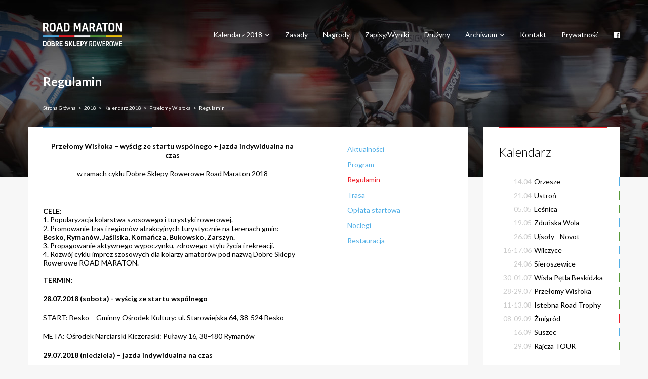

--- FILE ---
content_type: text/html
request_url: http://www.roadmaraton.pl/2018/kalendarz_2018/przelomy_wisloka/regulamin/
body_size: 10624
content:
<!DOCTYPE html><html lang="pl"><head><meta charset="UTF-8"><meta name="viewport" content="width=device-width, initial-scale=1.0"><meta http-equiv="X-UA-Compatible" content="ie=edge"><link rel="apple-touch-icon" sizes="180x180" href="http://www.roadmaraton.pl/gfx/favicon/apple-touch-icon.png"><link rel="icon" type="image/png" sizes="32x32" href="http://www.roadmaraton.pl/gfx/favicon/favicon-32x32.png"><link rel="icon" type="image/png" sizes="16x16" href="http://www.roadmaraton.pl/gfx/favicon/favicon-16x16.png"><title>Regulamin&nbsp;Puławy 28.07.2018&nbsp;-Road Maraton 2018 - Cykl imprez szosowych dla kolarzy amatorów</title><meta name="description" content="Regulamin - Przełomy Wisłoka, Kalendarz 2018 2018, ROAD MARATON, Cykl imprez szosowych dla kolarzy amatorów"/><meta name="keywords" content="ROAD MARATON, roadmaraton, Cykl imprez szosowych, kolarzy amatorów, kolarstwo amatorskie, wyścigi amatorskie, roadmaraton, szosa, imprezy kolarskie, wyścigi kolarskie"/><link href="https://fonts.googleapis.com/css?family=Lato:300,400,700&amp;subset=latin-ext" rel="stylesheet"><link rel="stylesheet" href="http://www.roadmaraton.pl/dist/css/lib.css?v1.2"><link rel="stylesheet" href="http://www.roadmaraton.pl/dist/css/app.css?v1.203"><link rel="stylesheet" href="http://www.roadmaraton.pl/dist/css/rm.min.css?v1.207"><link rel="stylesheet" href="http://www.roadmaraton.pl/dist/css/lightbox.min.css">  
    <!-- Global site tag (gtag.js) - Google Analytics -->
    <script async src="https://www.googletagmanager.com/gtag/js?id=UA-108228428-1"></script>
    <script>
      window.dataLayer = window.dataLayer || [];
      function gtag(){dataLayer.push(arguments);}
      gtag('js', new Date());

      gtag('config', 'UA-108228428-1');
    </script>
    </head><body><div id="fb-root"></div>      
    <script>(function(d, s, id) {
        var js, fjs = d.getElementsByTagName(s)[0];
        if (d.getElementById(id)) return;
        js = d.createElement(s); js.id = id;
        js.src = 'https://connect.facebook.net/pl_PL/sdk.js#xfbml=1&version=v2.11';
        fjs.parentNode.insertBefore(js, fjs);
    }(document, 'script', 'facebook-jssdk'));</script>
   <header><div class="wrapper"><div class="menu"><div class="mobile-top"><div class="logo"><a href="/"><img src="http://www.roadmaraton.pl/dist/img/logo.png" alt="Road Maraton" srcset="/dist/img/logo-2x.png 2x"></a></div><div class="menu-brg"><span></span></div></div><ul class="main-nav"><li class="item has-children"><a href="http://www.roadmaraton.pl/2018/kalendarz_2018/">Kalendarz 2018</a><a class="open-sub-nav">></a><ul class="sub-nav"><li class="sub-item close-sub"><a>Kalendarz 2018</a></li><li class="sub-item has-children"><a href="http://www.roadmaraton.pl/2018/kalendarz_2018/orzesze/">Orzesze</a><a class="open-third-nav">></a><ul class="third-nav"><li class="third-item close-third"><a>Orzesze</a></li><li class="third-item"><a href="http://www.roadmaraton.pl/2018/kalendarz_2018/orzesze/regulamin/">Regulamin</a></li><li class="third-item"><a href="http://www.roadmaraton.pl/2018/kalendarz_2018/orzesze/program/">Program</a></li><li class="third-item"><a href="http://www.roadmaraton.pl/2018/kalendarz_2018/orzesze/oplata_startowa/">Opłata startowa</a></li><li class="third-item"><a href="http://www.roadmaraton.pl/2018/kalendarz_2018/orzesze/lista_uczestnikow/">Lista uczestników</a></li><li class="third-item"><a href="http://www.roadmaraton.pl/2018/kalendarz_2018/orzesze/trasa/">Trasa</a></li><li class="third-item"><a href="http://www.roadmaraton.pl/2018/kalendarz_2018/orzesze/profil_trasy/">Profil Trasy</a></li><li class="third-item"><a href="http://www.roadmaraton.pl/2018/kalendarz_2018/orzesze/dojazd/">Dojazd</a></li><li class="third-item"><a href="http://www.roadmaraton.pl/2018/kalendarz_2018/orzesze/kontakt/">Kontakt</a></li><li class="third-item"><a href="http://www.roadmaraton.pl/2018/kalendarz_2018/orzesze/wyniki/">Wyniki</a></li><li class="third-item"><a href="http://www.roadmaraton.pl/2018/kalendarz_2018/orzesze/galeria/">Galeria</a></li><li class="third-item"><a href="http://www.roadmaraton.pl/2018/kalendarz_2018/orzesze/patronat_medialny/">Patronat Medialny </a></li></ul></li><li class="sub-item has-children"><a href="http://www.roadmaraton.pl/2018/kalendarz_2018/ustron/">Ustroń</a><a class="open-third-nav">></a><ul class="third-nav"><li class="third-item close-third"><a>Ustroń</a></li><li class="third-item"><a href="http://www.roadmaraton.pl/2018/kalendarz_2018/ustron/regulamin/">Regulamin</a></li><li class="third-item"><a href="http://www.roadmaraton.pl/2018/kalendarz_2018/ustron/program/">Program</a></li><li class="third-item"><a href="http://www.roadmaraton.pl/2018/kalendarz_2018/ustron/zgloszenia___wpisowe/">Zgłoszenia / wpisowe</a></li><li class="third-item"><a href="http://www.roadmaraton.pl/2018/kalendarz_2018/ustron/trasa/">Trasa</a></li><li class="third-item"><a href="http://www.roadmaraton.pl/2018/kalendarz_2018/ustron/multimedia/">Multimedia</a></li><li class="third-item"><a href="http://www.roadmaraton.pl/2018/kalendarz_2018/ustron/ustron/">Ustroń</a></li><li class="third-item"><a href="http://www.roadmaraton.pl/2018/kalendarz_2018/ustron/utrudnienia/">Utrudnienia</a></li><li class="third-item"><a href="http://www.roadmaraton.pl/2018/kalendarz_2018/ustron/gwarek_zaprasza_/">Gwarek zaprasza!</a></li></ul></li><li class="sub-item has-children"><a href="http://www.roadmaraton.pl/2018/kalendarz_2018/lesnica/">Leśnica</a><a class="open-third-nav">></a><ul class="third-nav"><li class="third-item close-third"><a>Leśnica</a></li><li class="third-item"><a href="http://www.roadmaraton.pl/2018/kalendarz_2018/lesnica/regulamin/">Regulamin</a></li><li class="third-item"><a href="http://www.roadmaraton.pl/2018/kalendarz_2018/lesnica/program/">Program</a></li><li class="third-item"><a href="http://www.roadmaraton.pl/2018/kalendarz_2018/lesnica/zgloszenia___wpisowe/">Zgłoszenia / wpisowe</a></li><li class="third-item"><a href="http://www.roadmaraton.pl/2018/kalendarz_2018/lesnica/trasa/">Trasa</a></li><li class="third-item"><a href="http://www.roadmaraton.pl/2018/kalendarz_2018/lesnica/utrudnienia/">Utrudnienia</a></li></ul></li><li class="sub-item has-children"><a href="http://www.roadmaraton.pl/2018/kalendarz_2018/zdunska_wola/">Zduńska Wola</a></li><li class="sub-item has-children"><a href="http://www.roadmaraton.pl/2018/kalendarz_2018/ujsoly___novot/">Ujsoły - Novot</a><a class="open-third-nav">></a><ul class="third-nav"><li class="third-item close-third"><a>Ujsoły - Novot</a></li><li class="third-item"><a href="http://www.roadmaraton.pl/2018/kalendarz_2018/ujsoly___novot/regulamin/">Regulamin</a></li><li class="third-item"><a href="http://www.roadmaraton.pl/2018/kalendarz_2018/ujsoly___novot/program/">Program</a></li><li class="third-item"><a href="http://www.roadmaraton.pl/2018/kalendarz_2018/ujsoly___novot/trasa/">Trasa</a></li><li class="third-item"><a href="http://www.roadmaraton.pl/2018/kalendarz_2018/ujsoly___novot/profil/">Profil</a></li><li class="third-item"><a href="http://www.roadmaraton.pl/2018/kalendarz_2018/ujsoly___novot/oplata_startowa/">Opłata startowa</a></li></ul></li><li class="sub-item has-children"><a href="http://www.roadmaraton.pl/2018/kalendarz_2018/wilczyce/">Wilczyce</a><a class="open-third-nav">></a><ul class="third-nav"><li class="third-item close-third"><a>Wilczyce</a></li><li class="third-item"><a href="http://www.roadmaraton.pl/2018/kalendarz_2018/wilczyce/regulamin/">Regulamin</a></li><li class="third-item"><a href="http://www.roadmaraton.pl/2018/kalendarz_2018/wilczyce/trasa/">Trasa</a></li><li class="third-item"><a href="http://www.roadmaraton.pl/2018/kalendarz_2018/wilczyce/swiadczenia/">Świadczenia</a></li><li class="third-item"><a href="http://www.roadmaraton.pl/2018/kalendarz_2018/wilczyce/warunki_uczestnictwa/">Warunki uczestnictwa</a></li><li class="third-item"><a href="http://www.roadmaraton.pl/2018/kalendarz_2018/wilczyce/zgloszenia_i_wpisowe/">Zgłoszenia i wpisowe</a></li><li class="third-item"><a href="http://www.roadmaraton.pl/2018/kalendarz_2018/wilczyce/kontakt/">Kontakt</a></li><li class="third-item"><a href="http://www.roadmaraton.pl/2018/kalendarz_2018/wilczyce/organizatorzy_patronat/">Organizatorzy/Patronat</a></li><li class="third-item"><a href="http://www.roadmaraton.pl/2018/kalendarz_2018/wilczyce/sponsorzy/">Sponsorzy</a></li><li class="third-item"><a href="http://www.roadmaraton.pl/2018/kalendarz_2018/wilczyce/wyscig_szkolek_kolarskich/">Wyścig Szkółek Kolarskich</a></li><li class="third-item"><a href="http://www.roadmaraton.pl/2018/kalendarz_2018/wilczyce/gosc_specjalny/">GOŚĆ SPECJALNY</a></li></ul></li><li class="sub-item has-children"><a href="http://www.roadmaraton.pl/2018/kalendarz_2018/sieroszewice/">Sieroszewice</a><a class="open-third-nav">></a><ul class="third-nav"><li class="third-item close-third"><a>Sieroszewice</a></li><li class="third-item"><a href="http://www.roadmaraton.pl/2018/kalendarz_2018/sieroszewice/regulamin/">Regulamin</a></li><li class="third-item"><a href="http://www.roadmaraton.pl/2018/kalendarz_2018/sieroszewice/trasa/">Trasa</a></li></ul></li><li class="sub-item has-children"><a href="http://www.roadmaraton.pl/2018/kalendarz_2018/wisla_petla_beskidzka/">Wisła Pętla Beskidzka</a><a class="open-third-nav">></a><ul class="third-nav"><li class="third-item close-third"><a>Wisła Pętla Beskidzka</a></li><li class="third-item"><a href="http://www.roadmaraton.pl/2018/kalendarz_2018/wisla_petla_beskidzka/program/">Program</a></li><li class="third-item"><a href="http://www.roadmaraton.pl/2018/kalendarz_2018/wisla_petla_beskidzka/regulamin/">Regulamin</a></li><li class="third-item"><a href="http://www.roadmaraton.pl/2018/kalendarz_2018/wisla_petla_beskidzka/trasy/">Trasy</a></li><li class="third-item"><a href="http://www.roadmaraton.pl/2018/kalendarz_2018/wisla_petla_beskidzka/bufety/">Bufety</a></li><li class="third-item"><a href="http://www.roadmaraton.pl/2018/kalendarz_2018/wisla_petla_beskidzka/parkingi/">Parkingi</a></li></ul></li><li class="sub-item has-children"><a href="http://www.roadmaraton.pl/2018/kalendarz_2018/przelomy_wisloka/">Przełomy Wisłoka</a><a class="open-third-nav">></a><ul class="third-nav"><li class="third-item close-third"><a>Przełomy Wisłoka</a></li><li class="third-item"><a href="http://www.roadmaraton.pl/2018/kalendarz_2018/przelomy_wisloka/program/">Program</a></li><li class="third-item"><a href="http://www.roadmaraton.pl/2018/kalendarz_2018/przelomy_wisloka/regulamin/">Regulamin</a></li><li class="third-item"><a href="http://www.roadmaraton.pl/2018/kalendarz_2018/przelomy_wisloka/trasa/">Trasa</a></li><li class="third-item"><a href="http://www.roadmaraton.pl/2018/kalendarz_2018/przelomy_wisloka/oplata_startowa/">Opłata startowa</a></li><li class="third-item"><a href="http://www.roadmaraton.pl/2018/kalendarz_2018/przelomy_wisloka/noclegi/">Noclegi</a></li><li class="third-item"><a href="http://www.roadmaraton.pl/2018/kalendarz_2018/przelomy_wisloka/restauracja/">Restauracja</a></li></ul></li><li class="sub-item has-children"><a href="http://www.roadmaraton.pl/2018/kalendarz_2018/istebna_road_trophy/">Istebna Road Trophy</a><a class="open-third-nav">></a><ul class="third-nav"><li class="third-item close-third"><a>Istebna Road Trophy</a></li><li class="third-item"><a href="http://www.roadmaraton.pl/2018/kalendarz_2018/istebna_road_trophy/program/">Program</a></li><li class="third-item"><a href="http://www.roadmaraton.pl/2018/kalendarz_2018/istebna_road_trophy/regulamin/">Regulamin</a></li><li class="third-item"><a href="http://www.roadmaraton.pl/2018/kalendarz_2018/istebna_road_trophy/trasy/">Trasy</a></li><li class="third-item"><a href="http://www.roadmaraton.pl/2018/kalendarz_2018/istebna_road_trophy/bufety/">Bufety</a></li><li class="third-item"><a href="http://www.roadmaraton.pl/2018/kalendarz_2018/istebna_road_trophy/oplata_startowa/">Opłata startowa</a></li><li class="third-item"><a href="http://www.roadmaraton.pl/2018/kalendarz_2018/istebna_road_trophy/utrudnienia/">Utrudnienia</a></li></ul></li><li class="sub-item has-children"><a href="http://www.roadmaraton.pl/2018/kalendarz_2018/zmigrod/">Żmigród</a><a class="open-third-nav">></a><ul class="third-nav"><li class="third-item close-third"><a>Żmigród</a></li><li class="third-item"><a href="http://www.roadmaraton.pl/2018/kalendarz_2018/zmigrod/trasa/">Trasa</a></li><li class="third-item"><a href="http://www.roadmaraton.pl/2018/kalendarz_2018/zmigrod/plakat/">Plakat</a></li><li class="third-item"><a href="http://www.roadmaraton.pl/2018/kalendarz_2018/zmigrod/kontakt/">Kontakt</a></li><li class="third-item"><a href="http://www.roadmaraton.pl/2018/kalendarz_2018/zmigrod/warunki_uczestnictwa/">Warunki Uczestnictwa</a></li><li class="third-item"><a href="http://www.roadmaraton.pl/2018/kalendarz_2018/zmigrod/regulamin_xvii_kolarskiego_wyscigu_na_czas/">Regulamin XVII Kolarskiego Wyścigu Na Czas</a></li><li class="third-item"><a href="http://www.roadmaraton.pl/2018/kalendarz_2018/zmigrod/regulamin_xiii_kolarskiego_wyscigu_na_czas_parami/">Regulamin XIII Kolarskiego Wyścigu Na Czas Parami</a></li><li class="third-item"><a href="http://www.roadmaraton.pl/2018/kalendarz_2018/zmigrod/lista_uczestnikow/">Lista Uczestników</a></li><li class="third-item"><a href="http://www.roadmaraton.pl/2018/kalendarz_2018/zmigrod/galeria/">Galeria</a></li></ul></li><li class="sub-item has-children"><a href="http://www.roadmaraton.pl/2018/kalendarz_2018/suszec/">Suszec</a><a class="open-third-nav">></a><ul class="third-nav"><li class="third-item close-third"><a>Suszec</a></li><li class="third-item"><a href="http://www.roadmaraton.pl/2018/kalendarz_2018/suszec/program/">Program</a></li><li class="third-item"><a href="http://www.roadmaraton.pl/2018/kalendarz_2018/suszec/regulamin/">Regulamin</a></li></ul></li><li class="sub-item has-children"><a href="http://www.roadmaraton.pl/2018/kalendarz_2018/rajcza_tour/">Rajcza TOUR</a><a class="open-third-nav">></a><ul class="third-nav"><li class="third-item close-third"><a>Rajcza TOUR</a></li><li class="third-item"><a href="http://www.roadmaraton.pl/2018/kalendarz_2018/rajcza_tour/regulamin/">Regulamin</a></li><li class="third-item"><a href="http://www.roadmaraton.pl/2018/kalendarz_2018/rajcza_tour/program/">Program</a></li><li class="third-item"><a href="http://www.roadmaraton.pl/2018/kalendarz_2018/rajcza_tour/trasa/">Trasa</a></li><li class="third-item"><a href="http://www.roadmaraton.pl/2018/kalendarz_2018/rajcza_tour/wpisowe/">Wpisowe</a></li></ul></li></ul></li><li class="item"><a href="http://www.roadmaraton.pl/2018/zasady/">Zasady</a></li><li class="item"><a href="http://www.roadmaraton.pl/2018/nagrody/">Nagrody</a></li><li class="item"><a href="http://www.pomiaryczasu.pl/" rel="nofollow" target="_blank">Zapisy/Wyniki</a></li><li class="item"><a href="http://www.roadmaraton.pl/2018/druzyny/">Drużyny</a></li><li class="item has-children"><a href="http://www.roadmaraton.pl/2018/archiwum/">Archiwum</a><a class="open-sub-nav">></a><ul class="sub-nav"><li class="sub-item close-sub"><a>Archiwum</a></li><li class="sub-item has-children"><a href="http://www.roadmaraton.pl/2014/">2014</a></li><li class="sub-item has-children"><a href="http://www.roadmaraton.pl/2015/">2015</a></li><li class="sub-item has-children"><a href="http://www.roadmaraton.pl/2016/">2016</a></li><li class="sub-item has-children"><a href="http://www.roadmaraton.pl/2017/">2017</a></li><li class="sub-item has-children"><a href="http://www.roadmaraton.pl/2018/">2018</a></li><li class="sub-item has-children"><a href="http://www.roadmaraton.pl/2019/">2019</a></li><li class="sub-item has-children"><a href="http://www.roadmaraton.pl/2020/">2020</a></li><li class="sub-item has-children"><a href="http://www.roadmaraton.pl/2021/">2021</a></li><li class="sub-item has-children"><a href="http://www.roadmaraton.pl/2022/">2022</a></li><li class="sub-item has-children"><a href="http://www.roadmaraton.pl/2023/">2023</a></li><li class="sub-item has-children"><a href="http://www.roadmaraton.pl/2024/">2024</a></li></ul></li><li class="item"><a href="http://www.roadmaraton.pl/2018/kontakt/">Kontakt</a></li><li class="item"><a href="http://www.roadmaraton.pl/2018/prywatnosc/">Prywatność</a></li><li class="item"><a href="https://www.facebook.com/Road-Maraton-459979320725592/" target="_blank" rel="nofollow"><i class="fa fa-facebook-official" aria-hidden="true"></i></a></li></ul></div><h1 class="page-title">Regulamin</h1><div class="breadcrumbs"><a href="http://www.roadmaraton.pl/">Strona Główna</a><span class="separator">&gt;</span><a href="http://www.roadmaraton.pl/2018/">2018</a><span class="separator">&gt;</span><a href="http://www.roadmaraton.pl/2018/kalendarz_2018/">Kalendarz 2018</a><span class="separator">&gt;</span><a href="http://www.roadmaraton.pl/2018/kalendarz_2018/przelomy_wisloka/">Przełomy Wisłoka</a><span class="separator">&gt;</span><span>Regulamin</span></div>            </div></header>
<section class="content single-event"><div class="wrapper"><main><div class="event-content"><div class="subpage-content"><p align="center"><strong>Przełomy Wisłoka &ndash; wyścig ze startu wsp&oacute;lnego + jazda indywidualna na czas</strong></p>
<p align="center">w ramach cyklu Dobre Sklepy Rowerowe Road Maraton 2018</p>
<p><strong>&nbsp;</strong></p>
<p><strong>CELE:</strong><strong><br /> </strong>1. Popularyzacja kolarstwa szosowego i turystyki rowerowej.<br /> 2. Promowanie tras i region&oacute;w atrakcyjnych turystycznie na terenach gmin: <strong>Besko, Ryman&oacute;w, Jaśliska, Komańcza, Bukowsko, Zarszyn.</strong><br /> 3. Propagowanie aktywnego wypoczynku, zdrowego stylu życia i rekreacji.<br /> 4. Rozw&oacute;j cyklu imprez szosowych dla kolarzy amator&oacute;w pod nazwą Dobre Sklepy Rowerowe ROAD MARATON.<br /> <br /> <strong>TERMIN:</strong></p>
<p><strong>28.07.2018 (sobota) - wyścig ze startu wsp&oacute;lnego</strong></p>
<p>START: Besko &ndash; Gminny Ośrodek Kultury: ul. Starowiejska 64, 38-524 Besko</p>
<p>META: Ośrodek Narciarski Kiczeraski: Puławy 16, 38-480 Ryman&oacute;w</p>
<p><strong>29.07.2018 (niedziela) &ndash; jazda indywidualna na czas</strong></p>
<p>START: 9.00 Ryman&oacute;w Zdr&oacute;j (360 m.n.p.m)</p>
<p>META: Wierch Przymiarki (605 m.n.p.m)</p>
<p><strong>PROGRAM:</strong></p>
<p><span style="text-decoration: underline;">28.07.2018 (sobota)</span></p>
<p>godz. 9:30 - 11:30 - biuro zawod&oacute;w w Besku - odbi&oacute;r numer&oacute;w startowych</p>
<p><strong>godz. 12:00 &ndash; START WSP&Oacute;LNY</strong></p>
<p>godz. 17:00 &ndash; dekoracja - Puławy</p>
<p>godz. 19:00 &ndash; pasta party</p>
<p><span style="text-decoration: underline;">29.07.2018 (niedziela)</span></p>
<p>godz. 8:00 - 8:30 - biuro zawod&oacute;w: Ryman&oacute;w Zdr&oacute;j - parking przy ul. Zdrojowej naprzeciw Galerii Ryman&oacute;w</p>
<p>godz. 9:00 &ndash;&nbsp;<strong>START JAZDA INDYWIDUALNA NA CZAS</strong></p>
<p>godz. 11:00 &ndash; dekoracje, zakończenie - Ryman&oacute;w Zdr&oacute;j - parking przy ul. Zdrojowej naprzeciw Galerii Ryman&oacute;w</p>
<p>&nbsp;</p>
<p><strong>ORGANIZATORZY:</strong></p>
<p>Beskidzkie Towarzystwo Turystyczne "Przełom Wisłoka"</p>
<p>Adres: Puławy 16, 38-480 Ryman&oacute;w</p>
<p>NIP: 6842286483; REGON: 371038073</p>
<p>Kontakt: Bogusław Szweda; e-mail:&nbsp;<a href="mailto:boguslaw.szweda@ideanowa.com">boguslaw.szweda@ideanowa.com</a></p>
<p>Strona internetowa: www.PrzełomyWisłoka.pl</p>
<p><strong>oraz</strong></p>
<p>Stowarzyszenie Wspierania Inicjatyw Rowerowych CYCLO PARTNER</p>
<p>Istebna 236; 43-470 Istebna</p>
<p>KRS: 0000360558</p>
<p>Rachunek bankowy: Konto BZ WBK&nbsp; 31 1090 2011 0000 0001 2326 5592</p>
<p>Kontakt:&nbsp;<a href="mailto:wiesiek@roadmaraton.pl">wiesiek@roadmaraton.pl</a>; Strona internetowa:&nbsp;<a href="http://www.roadmaraton.pl/">www.roadmaraton.pl</a></p>
<p><strong>&nbsp;</strong></p>
<p><strong>WSP&Oacute;ŁPRACA:</strong></p>
<p>Gminy Besko, Ryman&oacute;w, Jaśliska, Komańcza, Bukowsko, Zarszyn.<br /> <strong>Jednostki OSP Besko, Mymoń, Sieniawa, Głębokie, Ryman&oacute;w, Posada G&oacute;rna, Deszno, Kr&oacute;lik Polski, Daliowa, Jaśliska, Komańcza, Rzepedź, Szczawne, Bukowsko, Nowotaniec, Zarszyn, Odrzechowa, Wisłoczek, Puławy</strong></p>
<p><strong>SPONSORZY:</strong></p>
<p>Sponsor tytularny - Dobre Sklepy Rowerowe</p>
<p><strong><span style="text-decoration: underline;">WARUNKI UCZESTNICTWA:</span></strong></p>
<p>1. Wypełnienie i przesłanie drogą elektroniczną formularza zgłoszeniowego, znajdującego się na stronie internetowej&nbsp;<a href="http://www.pomiaryczasu.pl/">www.pomiaryczasu.pl</a>&nbsp;w spos&oacute;b prawidłowy i kompletny.&nbsp;W dniu startu zgłoszenia nie będą przyjmowane.</p>
<p>2. Przesłanie formularza zgłoszeniowego i udostępnienie swojego adresu e-mail jest r&oacute;wnoznaczne z wyrażeniem zgody na otrzymywanie od organizatora drogą elektroniczną informacji handlowej w rozumieniu ustawy o świadczeniu usług drogą elektroniczną.</p>
<p>3. Wysyłając formularz uczestnik wyraża zgodę na przetwarzanie swoich danych osobowych (zgodnie z Ustawą z dnia 27.08.1997 r. o Ochronie Danych Osobowych Dz. Ust. nr 133 poz. 883).</p>
<p>4. Dokonanie opłaty startowej na konto organizatora.</p>
<p>5. Osoby, kt&oacute;re w dniu imprezy nie ukończyły 18 lat mają prawo startu po złożeniu u organizatora pisemnej zgody obojga rodzic&oacute;w lub opiekun&oacute;w prawnych na formularzu udostępnionym przez organizatora w biurze zawod&oacute;w.</p>
<p>6. Każdy uczestnik jest zobowiązany do podpisania oświadczenia o swoim stanie zdrowia lub przedstawienia zaświadczenia od lekarza o braku przeciwwskazań zdrowotnych do uprawiania sportowej jazdy rowerem przed odbiorem numeru startowego.</p>
<p>7. Każdy uczestnik startuje na własną odpowiedzialność, a w przypadku zawodnik&oacute;w niepełnoletnich na odpowiedzialność rodzic&oacute;w lub prawnych opiekun&oacute;w.</p>
<p>8. Każdy uczestnik jest bezwzględnie zobowiązany do jazdy na całej trasie maratonu w zapiętym kasku sztywnym. Jazda bez kasku lub z rozpiętym kaskiem r&oacute;wnoznaczna jest z dyskwalifikacją zawodnika.</p>
<p>9. Każdy uczestnik w czasie jazdy musi posiadać numery startowe wydane w biurze zawod&oacute;w. Brak numeru, zasłonięcie uniemożliwiające jego odczytanie przez sędziego oraz samowolne zmniejszenie numer&oacute;w startowych r&oacute;wnoznaczne są z dyskwalifikacją uczestnika.</p>
<p>18. Osoby poniżej 18 lat bezwzględnie posiadać powinny kartę rowerową.</p>
<p><strong>&nbsp;</strong></p>
<p><strong>ZGŁOSZENIA I WPISOWE:</strong><strong><br /> </strong>1. W dniu zawod&oacute;w organizator nie przyjmuje nowych zgłoszeń. Limit uczestnik&oacute;w wynosi 200 os&oacute;b.<br /> 2. Indywidualna opłata startowa wynosi:</p>
<p><span style="text-decoration: underline;">a) wyścig ze startu wsp&oacute;lnego 28.07.2018:</span></p>
<p><strong>- 60 zł</strong>&nbsp;brutto płatne w terminie do&nbsp;<strong>16.07.2018</strong></p>
<p><strong>- 75 zł</strong>&nbsp;brutto płatne w terminie do&nbsp;<strong>23.07.2018</strong></p>
<p><strong>- 90 zł</strong>&nbsp;brutto płatne w terminie do&nbsp;<strong>27.07.2018</strong></p>
<p><strong><span style="text-decoration: underline;">b) jazda indywidualna na czas 29.07.2018</span></strong></p>
<p><strong>- 50 zł</strong> brutto płatne w terminie do<strong> 27.07.2018</strong></p>
<p>&nbsp;</p>
<p>3. Wpisowe dla drużyn zgłoszonych do klasyfikacji generalnej kwota wpisowego&nbsp;<strong>wynosi 50 zł</strong>&nbsp;płatne w terminie do&nbsp;<strong>23.07.2018</strong>&nbsp;(decyduje data księgowania). Warunkami udzielenia rabatu jest start w danej imprezie minimum 4 os&oacute;b z drużyny uprzednio zgłoszonej do cyklu.</p>
<p>Opłata za drużynę nie podlega zwrotowi.</p>
<p>4. Dane do wpłaty:</p>
<p>Konto BZ WBK&nbsp; 31 1090 2011 0000 0001 2326 5592<br /> Istebna 236<br /> 43-470 Istebna</p>
<p>kom. +48 691 266 815; e-mail:&nbsp;<a href="mailto:dag@roadmaraton.pl">dag@roadmaraton.pl</a></p>
<p>5. Na przelewie bankowym lub pocztowym należy wpisać&nbsp;<strong>IMIĘ I NAZWISKO</strong>&nbsp;uczestnika, dla kt&oacute;rego dokonano wpłaty oraz dopisek&nbsp;<strong>PRZEŁOMY WISŁOKA&nbsp;(wyścig i/lub czas&oacute;wka)&nbsp;</strong><strong><br /> </strong>6. Opłata startowa wniesiona po 23.07.2018 nie gwarantuje pełnych świadczeń.<br /> 7. Organizator dopuszcza możliwość zwrotu 50% wysokości wpisowego, ale tylko w uzasadnionym przypadku, o kt&oacute;rym należy poinformować organizatora e-mailem&nbsp;<a href="mailto:dag@roadmaraton.pl">dag@roadmaraton.pl</a>&nbsp;w terminie do 23.07.2018 do godz. 18.00<br /> 8. W przypadku rezygnacji ze startu po w/w terminie, dyskwalifikacji lub wycofania się organizator nie zwraca wpisowego.</p>
<p class="domylnieltuntertitel"><strong>&nbsp;</strong></p>
<p class="domylnieltuntertitel"><strong>ŚWIADCZENIA:</strong><strong><br /> </strong>- numer startowy z chipem na kierownicę<br /> - oznakowana trasa maratonu<br /> - elektroniczny pomiar czasu<br /> - opieka medyczna i ratownicza<br /> - bufety na trasie: napoje izotoniczne i regeneracyjne, woda, owoce, słodycze itp.<br /> - ciepły posiłek regeneracyjny na mecie (wydawany przy zwrocie numeru startowego)<br /> - ubezpieczenie NNW<br /> - serwis techniczny Dobrych Sklep&oacute;w Rowerowych<br /> - trofea sportowe dla minimum 3 pierwszych miejsc w każdej kategorii wiekowej<br /> - galeria fotografii on-line</p>
<p class="domylnieltuntertitel"><br /> <strong>DYSTANS</strong>:</p>
<p class="domylnieltuntertitel">Wyścig - 100 km - klasyfikacja g&oacute;rska 2018</p>
<p class="domylnieltuntertitel">Jazda indywidualna na czas: 7,2 km</p>
<p class="domylnieltuntertitel">Ostateczna długość i przebieg trasy zostanie podany w komunikacie na stronie internetowej oraz na odprawie technicznej przed startem.<br /> <br /> <strong>KLASYFIKACJE:</strong><strong><br /> </strong>1. Klasyfikacja indywidualna prowadzona jest dla każdej kategorii wiekowej bez względu na ilość uczestnik&oacute;w.<br /> 2. Zwycięzcami we wszystkich kategoriach zostaną uczestnicy, kt&oacute;rzy w najkr&oacute;tszym czasie pokonają określony dla danej kategorii dystans.<br /> 3. Zwycięzcami klasyfikacji drużynowej zostaje drużyna, kt&oacute;ra łącznie zdobyła największą liczbę punkt&oacute;w.<br /> 4. Do klasyfikacji drużynowej liczona jest suma punkt&oacute;w 4 zawodnik&oacute;w, zajmujących najwyższe miejsca w swoich kategoriach.<br /> <br /> <strong>ORGANIZACJA MARATONU:</strong><strong><br /> </strong>1. Maraton zostanie przeprowadzony na drogach asfaltowych z wykorzystaniem dr&oacute;g publicznych. Mapy tras znajdują się na stronie internetowej&nbsp;<a href="http://www.roadmaraton.pl/">www.roadmaraton.pl</a>&nbsp;<br /> 2. Trasa będzie oznakowana i częściowo obstawiona na punktach kontrolnych przez sędzi&oacute;w i obsługę techniczną.<br /> 3. Na trasie będą zlokalizowane punkty kontrolne, kt&oacute;rego ominięcie będzie karane dyskwalifikacją.<br /> 4. Na trasie maratonu będą znajdowały się bufety.<br /> <strong>5. Zawodnicy podczas maratonu zobowiązani są do bezwzględnego przestrzegania przepis&oacute;w Kodeksu Ruchu Drogowego.</strong><strong><br /> </strong>6. Podczas zawod&oacute;w lekarz maratonu ma prawo do wycofania uczestnika, kt&oacute;ry nie jest fizycznie zdolny, aby kontynuować wyścig.<br /> <br /> <strong>KATEGORIE WIEKOWE zgodnie z&nbsp;</strong><a href="http://www.roadmaraton.pl/2017/zasady/">zasadami</a><strong>&nbsp;cyklu na rok 2018</strong></p>
<p><strong>NAGRODY:</strong></p>
<p>Trofea sportowe / puchary za miejsca od 1 do 3 we wszystkich kategoriach wiekowych.<br /> Bony ufundowane przez Dobre Sklepy Rowerowe.<br /> Realizacja Bon&oacute;w następuje poprzez wykorzystanie usługi &bdquo;Realizuj sw&oacute;j bon&rdquo; na stronie&nbsp;<a href="http://www.dobresklepyrowerowe.pl/">http://www.dobresklepyrowerowe.pl</a>&nbsp;i zgodnie z zasadami ustalonymi w jej Regulaminie.<br /> <br /> <strong>KARY:</strong><strong><br /> </strong>Sędzia Gł&oacute;wny w porozumieniu z Organizatorem może zasądzić następujące kary:<br /> 1. Upomnienie.<br /> 2. Kara czasowa<br /> 3. Dyskwalifikacja.<br /> Zawodnik może zostać ukarany przez Organizatora w szczeg&oacute;lności za:<br /> - łamanie zasad ruchu drogowego,<br /> - nie używanie sztywnych kask&oacute;w,<br /> - nadmierne śmiecenie (poza specjalną strefą, obejmującą do 100 m za każdym bufetem regeneracyjnym),<br /> - nieposzanowanie środowiska naturalnego,<br /> - braki w sprzęcie, mające wpływ na bezpieczeństwo jazdy,<br /> - nieprzestrzeganie zasad fair play,<br /> - niesportowe zachowanie,<br /> - pchanie lub ciągniecie zawodnika przez osoby trzecie,<br /> W przypadku dyskwalifikacji organizator nie zwraca wpisowego.<br /> <br /> <strong>WYCOFANIE ZAWODNIKA:</strong><strong><br /> </strong>Zawodnik wycofujący się z udziału w zawodach w trakcie trwania maratonu, niezależnie od przyczyny wycofania się, zobowiązany jest do niezwłocznego poinformowania o tym fakcie organizatora na tel. nr +48 607 117 424.<br /> W przypadku, gdy skutkiem nie poinformowania organizatora o wycofaniu się z wyścigu, zostaną podjęte działania ratownicze lub poszukiwawcze, wszystkie koszty ewentualnej akcji pokrywa dany zawodnik.<br /> W przypadkach szczeg&oacute;lnych, mając na uwadze dobro zawodnik&oacute;w, Organizator w porozumieniu z lekarzem wyścigu ma prawo do wycofania zawodnika z rywalizacji.<br /> <br /> <strong>SPRZĘT I WYPOSAŻENIE:</strong><strong><br /> </strong>Odpowiedzialność za rower, jego wyposażenie i sprawność techniczną na całej trasie spoczywa na uczestniku imprezy.<br /> Obowiązkowe wyposażenie uczestnika:<br /> - kask sztywny<br /> - zapasowa dętka + pompka<br /> - dokument tożsamości<br /> Wyposażenie zalecane:<br /> - narzędzia do naprawy roweru<br /> - telefon kom&oacute;rkowy<br /> - licznik kilometr&oacute;w/GPS<br /> <br /> <strong>POMOC NA TRASIE:</strong><strong><br /> </strong>1. Opłata za dopuszczenie pojazdu serwisowego do jazdy i pomocy uczestnikom maratonu na trasie wynosi 100 zł - płatne w Biurze Zawod&oacute;w.<br /> 2. Dopuszczone przez organizatora pojazdy mają obowiązek korzystania ze specjalnego oznakowania pomocniczego dostarczonego przez Organizatora.<br /> 3. W ramach pomocy technicznej możliwe jest przeprowadzenie napraw lub wymiana uszkodzonego sprzętu.<br /> 4. Warunkiem udzielania pomocy technicznej jest zatrzymanie się zawodnika na poboczu lub skraju drogi.<br /> 5. Podawanie napoj&oacute;w/posiłk&oacute;w przez pojazdy/osoby dopuszczone przez organizatora jest możliwe tylko, gdy uczestnik imprezy jedzie sam lub gdy znajduje się na końcu grupy (peletonu) w spos&oacute;b nie utrudniający jazdy innym uczestnikom.<br /> 6. Pomoc uczestnikom świadczona w spos&oacute;b niezgodny z zasadami bezpieczeństwa w ruchu drogowym lub kt&oacute;ra bezpośrednio wpływa na wynik sportowy danego zawodnika jest zabroniona i grozi dyskwalifikacją.<br /> 7. Organizator nie ponosi żadnej odpowiedzialności za ewentualne kolizje i wypadki na trasie z udziałem zawodnik&oacute;w, pojazd&oacute;w serwisowych czy innych uczestnik&oacute;w ruchu drogowego.<br /> <br /> <strong>PROTESTY:</strong><strong><br /> </strong>1. Protesty do Sędziego Gł&oacute;wnego należy składać jedynie w formie pisemnej w czasie do 1 godziny po ogłoszeniu nieoficjalnych wynik&oacute;w.<br /> 2. Do protestu należy załączyć kaucję w wysokości 100 zł. Kaucja nie zostanie zwr&oacute;cona, o ile Komisja Sędziowska nie przyzna racji składającemu protest.<br /> 3. Po rozpatrzeniu ewentualnych protest&oacute;w po ogłoszeniu nieoficjalnych wynik&oacute;w Komisja Sędziowska ogłasza oficjalne wyniki.<br /> <br /> <strong>OCHRONA ŚRODOWISKA NATURALNEGO:</strong><strong><br /> </strong>1. Zawodnicy muszą szanować środowisko naturalne i bezwzględnie nie mogą zanieczyszczać trasy wyścigu poza wyznaczonymi strefami bufetu. Zaśmiecanie trasy wyścigu karane będzie dyskwalifikacją. Nie wolno używać szklanych i metalowych pojemnik&oacute;w w pobliżu i na trasie zawod&oacute;w.<br /> 2. Zawodnicy zobowiązani są do zachowania kultury osobistej (w szczeg&oacute;lności do nie używania wulgaryzm&oacute;w), przestrzegania zasad fair play, poszanowania środowiska naturalnego.<br /> <br /> <strong>INFORMACJE DODATKOWE:</strong><strong><br /> </strong>1. Organizator nie ponosi odpowiedzialności za wypadki losowe zaistniałe podczas dojazdu uczestnik&oacute;w na zawody i powrotu z nich.<br /> 2. Każdy uczestnik bierze udział w zawodach na własną odpowiedzialność.<br /> 3. Organizator nie ponosi odpowiedzialności materialnej za rzeczy zaginione w trakcie trwania zawod&oacute;w.<br /> 4. Na trasie zawod&oacute;w występują strome podjazdy, niebezpieczne zakręty i strome zjazdy.<br /> 5. Maraton odbędzie się bez względu na warunki atmosferyczne, za wyjątkiem stan&oacute;w klęski żywiołowej obejmujących teren rozgrywania maratonu i innych &ldquo;sił wyższych&rdquo;.<br /> 6. Organizator zastrzega sobie prawo do odwołania imprezy lub zmiany jej terminu w związku z wystąpieniem klęsk żywiołowych lub innych powszechnie uznawanych za działanie "siły wyższej".<br /> 7. Uczestnik wypełniając formularz zgłoszeniowy akceptuje wszystkie warunki regulaminu imprezy oraz regulaminu cyklu Dobre Sklepy Rowerowe Road Maraton.<br /> 8. Organizator zastrzega sobie prawo do dokonywania zmian regulaminu w okresie przygotowawczym w celu zapewnienia właściwej realizacji maratonu, zgodnie z oczekiwaniami uczestnik&oacute;w i uwarunkowaniami zewnętrznymi.</p>
<p>&nbsp;</p></div></div><div class="event-menu"><ul><li ><a href="http://www.roadmaraton.pl/2018/kalendarz_2018/przelomy_wisloka/">Aktualności</a></li><li ><a href="http://www.roadmaraton.pl/2018/kalendarz_2018/przelomy_wisloka/program/">Program</a></li><li class="active"><a class="active">Regulamin</a></li><li ><a href="http://www.roadmaraton.pl/2018/kalendarz_2018/przelomy_wisloka/trasa/">Trasa</a></li><li ><a href="http://www.roadmaraton.pl/2018/kalendarz_2018/przelomy_wisloka/oplata_startowa/">Opłata startowa</a></li><li ><a href="http://www.roadmaraton.pl/2018/kalendarz_2018/przelomy_wisloka/noclegi/">Noclegi</a></li><li ><a href="http://www.roadmaraton.pl/2018/kalendarz_2018/przelomy_wisloka/restauracja/">Restauracja</a></li></ul></div></main><aside><section class="calendar compact"><div class="section-title red">Kalendarz</div><a href="http://www.roadmaraton.pl/2018/kalendarz_2018/orzesze/" class="event  passed lowland"><div class="date">14.04</div><div class="day">sobota</div><div class="place">Orzesze</div><div class="classification">kl. nizinna</div></a><a href="http://www.roadmaraton.pl/2018/kalendarz_2018/ustron/" class="event  passed highland"><div class="date">21.04</div><div class="day">sobota</div><div class="place">Ustroń</div><div class="classification">kl. górska</div></a><a href="http://www.roadmaraton.pl/2018/kalendarz_2018/lesnica/" class="event  passed highland"><div class="date">05.05</div><div class="day">sobota</div><div class="place">Leśnica</div><div class="classification">kl. górska</div></a><a href="http://www.roadmaraton.pl/2018/kalendarz_2018/zdunska_wola/" class="event  passed lowland"><div class="date">19.05</div><div class="day">sobota</div><div class="place">Zduńska Wola</div><div class="classification">kl. nizinna</div></a><a href="http://www.roadmaraton.pl/2018/kalendarz_2018/ujsoly___novot/" class="event  passed highland"><div class="date">26.05</div><div class="day">sobota</div><div class="place">Ujsoły - Novot</div><div class="classification">kl. górska</div></a><a href="http://www.roadmaraton.pl/2018/kalendarz_2018/wilczyce/" class="event  passed lowland"><div class="date">16-17.06</div><div class="day">sobota</div><div class="place">Wilczyce</div><div class="classification">kl. nizinna</div></a><a href="http://www.roadmaraton.pl/2018/kalendarz_2018/sieroszewice/" class="event  passed lowland"><div class="date">24.06</div><div class="day">niedziela</div><div class="place">Sieroszewice</div><div class="classification">kl. nizinna</div></a><a href="http://www.roadmaraton.pl/2018/kalendarz_2018/wisla_petla_beskidzka/" class="event  passed highland"><div class="date">30-01.07</div><div class="day">sobota</div><div class="place">Wisła Pętla Beskidzka</div><div class="classification">kl. górska</div></a><a href="http://www.roadmaraton.pl/2018/kalendarz_2018/przelomy_wisloka/" class="event  passed highland"><div class="date">28-29.07</div><div class="day">sobota</div><div class="place">Przełomy Wisłoka</div><div class="classification">kl. górska</div></a><a href="http://www.roadmaraton.pl/2018/kalendarz_2018/istebna_road_trophy/" class="event  passed highland"><div class="date">11-13.08</div><div class="day">sobota</div><div class="place">Istebna Road Trophy</div><div class="classification">kl. górska</div></a><a href="http://www.roadmaraton.pl/2018/kalendarz_2018/zmigrod/" class="event  passed other"><div class="date">08-09.09</div><div class="day">sobota</div><div class="place">Żmigród</div><div class="classification">kl. nizinna/<br />drużynowa</div></a><a href="http://www.roadmaraton.pl/2018/kalendarz_2018/suszec/" class="event  passed lowland"><div class="date">16.09</div><div class="day">niedziela</div><div class="place">Suszec</div><div class="classification">kl. nizinna</div></a><a href="http://www.roadmaraton.pl/2018/kalendarz_2018/rajcza_tour/" class="event  passed highland"><div class="date">29.09</div><div class="day">sobota</div><div class="place">Rajcza TOUR</div><div class="classification">kl. górska</div></a><div class="legend"><div class="lowland">kl. nizinna</div><div class="highland">kl. górska</div><div class="other">pozostałe</div></div></section><section class="widgets"><div class="widget titular-sponsor"><div class="section-title green">Sponsor tytularny</div><div class="logos"><br /><img src="http://www.roadmaraton.pl/dist/img/sponsors/dobre-sklepy.png" alt=""></div></div><div class="widget sponsors"><div class="section-title green">Sponsorzy</div><div class="logos"><p><a href="http://lemonbike.eu/" rel="nofollow" target="_blank"><img src="/dist/img/sponsors/equinox.png" alt="" /></a></p>
<p><a href="http://www.promosms.pl" rel="nofollow" target="_blank"><img src="/dist/img/sponsors/promosms.png" alt="" /></a></p>
<p><a href="http://www.gwarek.ustron.pl" rel="nofollow" target="_blank"><img src="/dist/img/sponsors/gwarek.png" alt="" /></a></p>
<p><a href="https://www.kokowear.eu" rel="nofollow" target="_blank"><img src="/dist/img/sponsors/kokowear.png" alt="" /></a></p></div></div><div class="widget facebook"><div class="section-title blue">Facebook</div><div class="fb-page" data-height="250" data-href="https://www.facebook.com/Road-Maraton-459979320725592/"></div></div><div class="widget partnerships"><div class="section-title yellow">Współpraca</div><div class="logos"><a href="http://www.pomiaryczasu.pl" rel="nofollow" target="_blank"><img src="/dist/img/partnerships/pomiary.png" alt="" /></a> &nbsp;<a href="http://www.spac-os.cz/" rel="nofollow" target="_blank"><img src="/dist/img/partnerships/spac.png" alt="" /></a> <a href="http://www.paxxglobalcycling.com/" rel="nofollow" target="_blank"><img src="/dist/img/partnerships/paxx.png" alt="" /></a> &nbsp;&nbsp;<a href="http://www.blogrowerowy.pl" rel="nofollow" target="_blank"><img src="/dist/img/partnerships/blog-rowerowy.png" alt="" /></a><img src="/dist/img/partnerships/trzymajkolo.png" alt="" /><img src="/dist/img/partnerships/fts.png" alt="" /></div></div></section></aside></div><div class="wrapper"><section class="organiser"><div class="section-title blue">Sylwester Szmyd</div><div class="info"><div class="photo"><img src="http://www.roadmaraton.pl/dist/img/sylwester2018.jpg" alt="" /></div>
<div class="bio">
<p>Sylwester Szmyd - przyjaciel cyklu Dobre Sklepy Rowerowe Road Maraton</p>
<p>Sylwester Szmyd nagrodzi zawodnika i zawodniczkę, kt&oacute;rzy sezonie zdobędą największą ilość punkt&oacute;w w cyklu. Specjalne puchary z autografem znakomitego kolarza zostaną wręczone na zakończenie sezonu.</p>
<p>Warto zatem jeździć i zbierać punkty na każdej imprezie!</p>
<p><a href="http://szmydcoaching.com/?p=263">Szmydcoaching.com</a></p>
</div></div></section>          </div></section>          <footer>
        <div class="wrapper">
            <div class="breadcrumbs"><a href="http://www.roadmaraton.pl/">Strona Główna</a><span class="separator">&gt;</span><a href="http://www.roadmaraton.pl/2018/">2018</a><span class="separator">&gt;</span><a href="http://www.roadmaraton.pl/2018/kalendarz_2018/">Kalendarz 2018</a><span class="separator">&gt;</span><a href="http://www.roadmaraton.pl/2018/kalendarz_2018/przelomy_wisloka/">Przełomy Wisłoka</a><span class="separator">&gt;</span><span>Regulamin</span></div>            
            <div class="menu">
                <div class="big-logo">
                    <img src="http://www.roadmaraton.pl/dist/img/logo-big.png" alt="Road Maraton logo">
                </div>
                <div class="menu-cols">
                    <div class="years">
    			  		    					       						    <a href="http://www.roadmaraton.pl/2014/">2014</a>
    					 	    					    					       						    <a href="http://www.roadmaraton.pl/2015/">2015</a>
    					 	    					    					       						    <a href="http://www.roadmaraton.pl/2016/">2016</a>
    					 	    					    					       						    <a href="http://www.roadmaraton.pl/2017/">2017</a>
    					 	    					    					       						    <a href="http://www.roadmaraton.pl/2018/">2018</a>
    					 	    					    					       						    <a href="http://www.roadmaraton.pl/2019/">2019</a>
    					 	    					    					       						    <a href="http://www.roadmaraton.pl/2020/">2020</a>
    					 	    					    					       						    <a href="http://www.roadmaraton.pl/2021/">2021</a>
    					 	    					    					       						    <a href="http://www.roadmaraton.pl/2022/">2022</a>
    					 	    					    					       						    <a href="http://www.roadmaraton.pl/2023/">2023</a>
    					 	    					    					       						    <a href="http://www.roadmaraton.pl/2024/">2024</a>
    					 	    					    					       						    <a href="http://www.roadmaraton.pl/2025/">2025</a>
    					 	    					    					       					    					       					    					       					    					       					                	
                    </div>
                    <div class="pages">
    					      					    <a href="http://www.roadmaraton.pl/2018/kalendarz_2018/">Kalendarz 2018</a>
    					      					    <a href="http://www.roadmaraton.pl/2018/zasady/">Zasady</a>
    					      					    <a href="http://www.roadmaraton.pl/2018/nagrody/">Nagrody</a>
    					      					    <a href="http://www.roadmaraton.pl/2018/zapisy_wyniki/">Zapisy/Wyniki</a>
    					      					    <a href="http://www.roadmaraton.pl/2018/druzyny/">Drużyny</a>
    					      					    <a href="http://www.roadmaraton.pl/2018/archiwum/">Archiwum</a>
    					      					    <a href="http://www.roadmaraton.pl/2018/kontakt/">Kontakt</a>
    					      					    <a href="http://www.roadmaraton.pl/2018/prywatnosc/">Prywatność</a>
    					                  	
                    </div>
                    <div class="events">
    				      		              		             <a href="http://www.roadmaraton.pl/2018/kalendarz_2018/orzesze/">14.04 Orzesze</a>
    		              		             <a href="http://www.roadmaraton.pl/2018/kalendarz_2018/ustron/">21.04 Ustroń</a>
    		              		             <a href="http://www.roadmaraton.pl/2018/kalendarz_2018/lesnica/">05.05 Leśnica</a>
    		              		             <a href="http://www.roadmaraton.pl/2018/kalendarz_2018/zdunska_wola/">19.05 Zduńska Wola</a>
    		              		             <a href="http://www.roadmaraton.pl/2018/kalendarz_2018/ujsoly___novot/">26.05 Ujsoły - Novot</a>
    		              		             <a href="http://www.roadmaraton.pl/2018/kalendarz_2018/wilczyce/">16.06 Wilczyce</a>
    		              		             <a href="http://www.roadmaraton.pl/2018/kalendarz_2018/sieroszewice/">24.06 Sieroszewice</a>
    		              		             <a href="http://www.roadmaraton.pl/2018/kalendarz_2018/wisla_petla_beskidzka/">30.06 Wisła Pętla Beskidzka</a>
    		              		             <a href="http://www.roadmaraton.pl/2018/kalendarz_2018/przelomy_wisloka/">28.07 Przełomy Wisłoka</a>
    		              		             <a href="http://www.roadmaraton.pl/2018/kalendarz_2018/istebna_road_trophy/">11.08 Istebna Road Trophy</a>
    		              		             <a href="http://www.roadmaraton.pl/2018/kalendarz_2018/zmigrod/">08.09 Żmigród</a>
    		              		             <a href="http://www.roadmaraton.pl/2018/kalendarz_2018/suszec/">16.09 Suszec</a>
    		              		             <a href="http://www.roadmaraton.pl/2018/kalendarz_2018/rajcza_tour/">29.09 Rajcza TOUR</a>
    		                           	
                    </div>
                </div>
            </div>
            <div class="copyrights">
                <div class="owner">Copyright © 2018 RoadMaraton.pl</div>
                <a href="http://www.webdeco.pl" class="designer">Webdeco</a>
            </div>                    
        </div>
    </footer>
    <script src="http://www.roadmaraton.pl/dist/js/lib.js?1.11"></script>
    <script src="http://www.roadmaraton.pl/dist/js/app.js?1.11"></script>
    <!-- <script type="text/javascript" src="https://www.youtube.com/iframe_api"></script> -->
    <!-- <script type="text/javascript">
        var player;
        function onYouTubeIframeAPIReady() {
            player = new YT.Player('player', {
                videoId: 'tySqk9JRR7w',
                playerVars: {
                    mute: 1,
                    autoplay: 1,
                    loop: 1,
                    controls: 0,
                    showinfo: 0,
                    autohide: 0,
                    enablejsapi: 1,
                    modestbranding: 1,
                    playlist: 'tySqk9JRR7w',
                    vq: 'hd1080'
                },
                allowfullscreen: 1,
                events: {
                    'onStateChange': onPlayerStateChange
                }
            });
        }
        function onPlayerStateChange(el) {
            if(el.data === 1) {
                jQuery('#video-overlay').hide();
            }
        }
    </script> -->   
</body>
</html>


--- FILE ---
content_type: text/css
request_url: http://www.roadmaraton.pl/dist/css/app.css?v1.203
body_size: 4128
content:
*,:after,:before{box-sizing:border-box}body{font-family:Lato,sans-serif;font-size:14px;font-weight:300;padding:0;margin:0;background:#f9f9f9}ol,ul{padding:0;margin:0;list-style:none}img{display:block;max-width:100%;height:auto;margin:0 auto}a{transition:all .25s ease;text-decoration:none;color:#000}a:hover{color:#ec1d27}.wrapper{width:100%;max-width:1230px;padding:0 30px;margin:0 auto}.breadcrumbs .separator{color:#fff;display:inline-block;padding:0 5px}header{width:100%;height:350px;margin-bottom:-100px;background:url(/dist/img/header.jpg) top center no-repeat #000}header.homepage{display:flex;justify-content:center;height:650px;background:0 0;position:relative;background:-moz-linear-gradient(top,#000 0,transparent 40%,transparent 97%);background:-webkit-linear-gradient(top,#000 0,transparent 40%,transparent 97%);background:linear-gradient(to bottom,#000 0,transparent 40%,transparent 97%)}header .behind-video{position:absolute;left:0;top:0;height:100%;width:100%;z-index:-150;background:#000}header .video-bg{max-width:100%;height:650px;position:absolute;overflow:hidden;z-index:-100;background:url(/dist/img/header-home.jpg) top center no-repeat #000}header .video-bg iframe{width:1920px;height:820px}header .background-video{position:absolute;top:0;right:0;bottom:0;left:0;z-index:1;overflow:hidden}header .background-video iframe,header .foreground-video{position:absolute;top:0;left:0;width:100%;height:100%;pointer-events:none}@media (min-aspect-ratio:16 / 9){header .foreground-video{height:310%;top:-100%}}@media (max-aspect-ratio:16 / 9){header .foreground-video{width:300%;left:-100%}}header #video-overlay{z-index:-90;position:absolute;left:0;top:0;width:100%;height:100%;background-size:cover;background-repeat:no-repeat;background-position:50% 50%}header .menu{padding-top:45px;display:flex;flex-flow:row nowrap;align-items:center}header .logo{padding-left:30px}header .menu-brg,header .nav-logo{display:none}header .main-nav{display:flex;flex-flow:row nowrap;align-items:center;margin-left:auto}header .main-nav .item{margin:0 15px}header .main-nav .item>a{color:#fff;text-decoration:none;padding:10px 0}header .main-nav .item>a.active,header .main-nav .item>a:hover{color:#ec1d27}header .main-nav .item:first-child{margin-left:0}header .main-nav .item:last-child{margin-right:0}header .main-nav .item.has-children{position:relative;padding-bottom:20px;margin-bottom:-20px}header .main-nav .item.has-children:after{content:'';width:10px;height:5px;margin:0 0 0 5px;background:url(/dist/img/menu-arrow.png);display:inline-block}header .main-nav:not(.showed) .item.has-children:hover .sub-nav{opacity:1;visibility:visible;top:100%}header .sub-nav{opacity:0;visibility:hidden;width:200px;padding:30px;background:#fff;position:absolute;top:120%;right:-20px;z-index:100;box-shadow:0 0 5px 0 rgba(0,0,0,.2);transition:all .3s ease}header .sub-nav:before{bottom:100%;right:20px;border:solid transparent;content:" ";height:0;width:0;position:absolute;pointer-events:none;border-color:rgba(255,255,255,0);border-bottom-color:#fff;border-width:5px;margin-left:-5px}header .sub-nav .sub-item a{color:#52afe6;padding:5px 0;display:inline-block}header .sub-nav .sub-item a:hover{color:#ec1d27}header .sub-nav .sub-item .open-third-nav{display:none}header .sub-nav .sub-item.close-sub{display:none}header .third-nav{display:none}header .open-sub-nav,header .open-third-nav{display:none}header .stage{color:#fff;padding-top:290px}header .stage .soonest{font-size:24px;font-weight:300;padding:0 30px 30px;margin:0;border-bottom:1px solid rgba(255,255,255,.2)}header .stage .details{color:#fff;margin:30px 30px 0;display:inline-flex;flex-flow:row wrap;align-items:center}header .stage .details .date{font-size:24px;padding-right:30px}header .stage .details .place{font-size:24px;font-weight:700;padding-right:30px}header .stage .details:hover{color:#ec1d27}header .page-title{font-size:24px;font-weight:700;color:#fff;padding:0 30px 15px;margin:55px 0 0;border-bottom:1px solid rgba(255,255,255,.2)}header .page-title span{font-size:14px;font-weight:400;padding-left:10px}header .breadcrumbs{font-size:10px;color:#fff;padding:15px 30px 0}header .breadcrumbs a{color:#fff}header .breadcrumbs a:hover{color:#ec1d27}.content.homepage main{width:50%;max-width:570px}.content.homepage aside{width:50%;max-width:570px}.content.homepage .widgets .widget:nth-child(odd){margin-right:30px}.content.homepage .widgets .widget:last-child{margin-bottom:30px}.content.single-event .wrapper{align-items:flex-start}.content.single-event main{display:flex;flex-flow:row nowrap}.content.single-event .organiser .info{align-items:center}.content.single-page .wrapper{align-items:flex-start}.content.single-page .organiser .info{align-items:center}.content .wrapper{display:flex;flex-flow:row nowrap}.content main{width:75%;max-width:870px;margin-right:15px;background:#fff}.content aside{display:flex;flex-flow:column wrap;width:25%;max-width:270px;margin-left:15px}.content aside .organiser{margin-top:auto}.content p{font-size:14px;font-weight:300;margin:0 0 20px;word-wrap:break-word}.content .section-title{font-size:24px;font-weight:300;padding:35px 30px;background:#fff;position:relative}.content .section-title:before{content:'';width:215px;height:3px;background:#000;position:absolute;top:0;left:30px}.content .section-title.blue:before{background:#52afe6}.content .section-title.red:before{background:#ec1d27}.content .section-title.green:before{background:#569938}.content .section-title.yellow:before{background:#facb09}.content .news-slider{margin-bottom:40px}.content .news-slider .owl-nav{opacity:0;transition:opacity .3s ease}.content .news-slider .owl-next,.content .news-slider .owl-prev{width:40px;height:60px;position:absolute;top:50%;padding:20px 10px;margin-top:-30px;background:rgba(0,0,0,.5)}.content .news-slider .owl-next i,.content .news-slider .owl-prev i{transform:scale(2,2);color:#fff;width:10px;margin-top:4px}.content .news-slider .owl-prev{left:0}.content .news-slider .owl-prev i{margin-left:2px}.content .news-slider .owl-next{right:0}.content .news-slider .owl-next i{margin-left:8px}.content .news-slider .owl-dots{display:flex;flex-flow:row nowrap;justify-content:center;width:100%;position:absolute;bottom:5px}.content .news-slider .owl-dots .owl-dot span{width:10px;height:10px;display:block;margin:5px;background:#fff;border-radius:20px;opacity:1}.content .news-slider .owl-dots .owl-dot.active span{background:#ec1d27}.content .news-slider:hover .owl-nav{opacity:1}.content .entry{display:flex;flex-flow:column nowrap;padding:0 30px 30px;border-bottom:1px solid #ededed;margin-bottom:30px}.content .entry .top{display:flex;flex-flow:row nowrap;align-items:center;justify-content:space-between;margin-bottom:30px}.content .entry .title{font-size:20px;font-weight:300;margin:0}.content .entry .title a{color:#000}.content .entry .title a:hover{color:#ec1d27}.content .entry .date{font-size:10px;font-weight:300;color:#7f7f7f}.content .entry .more{color:#52afe6;align-self:flex-end}.content .entry .more:hover{color:#ec1d27}.content .entry:last-child{border-color:#fff}.content .calendar{width:100%;background:#fff;padding-bottom:30px;margin-bottom:30px}.content .calendar .event{display:flex;flex-flow:row nowrap;align-items:center;padding:0 30px;border-bottom:1px solid transparent;margin-bottom:10px}.content .calendar .event .date{font-size:16px;text-align:right;color:#000;width:15%;margin-right:2%}.content .calendar .event .day{font-size:10px;color:#b1b1b1;width:18%;margin-right:2%}.content .calendar .event .place{font-size:16px;color:#000;width:51%;margin-right:2%}.content .calendar .event .classification{font-size:10px;width:10%}.content .calendar .event:last-child{margin-bottom:0}.content .calendar .event.passed .date{color:#ccc}.content .calendar .event.passed .day{color:#eee}.content .calendar .event.lowland .classification{color:#52afe6}.content .calendar .event.lowland:hover{border-color:#52afe6}.content .calendar .event.lowland:hover *{color:#52afe6}.content .calendar .event.highland .classification{color:#569938}.content .calendar .event.highland:hover{border-color:#569938}.content .calendar .event.highland:hover *{color:#569938}.content .calendar .event.other .classification{color:#ec1d27}.content .calendar .event.other:hover{border-color:#ec1d27}.content .calendar .event.other:hover *{color:#ec1d27}.content .calendar .legend{display:flex;flex-flow:row nowrap;font-size:10px;line-height:14px;color:#000;padding:30px 30px 0}.content .calendar .legend div{padding-left:5px;margin-right:15px}.content .calendar .legend .lowland{border-left:3px solid #52afe6}.content .calendar .legend .highland{border-left:3px solid #569938}.content .calendar .legend .other{border-left:3px solid #ec1d27}.content .calendar.compact .event{align-items:flex-start;padding:0 0 0 30px;border-bottom:0}.content .calendar.compact .event .date{font-size:14px;width:28%;margin-right:2%;white-space:nowrap}.content .calendar.compact .event .day{display:none}.content .calendar.compact .event .place{font-size:14px;width:68%;margin-right:0}.content .calendar.compact .event .classification{text-indent:-9999px;color:#fff;font-size:14px;width:5%;max-height:17px;overflow:hidden}.content .calendar.compact .event.lowland .classification{border-right:3px solid #52afe6}.content .calendar.compact .event.highland .classification{border-right:3px solid #569938}.content .calendar.compact .event.other .classification{border-right:3px solid #ec1d27}.content .widgets{display:flex;flex-flow:row wrap}.content .widgets .widget{width:100%;max-width:270px;background:#fff;margin-bottom:30px}.content .widgets .widget .logos{text-align:center;padding:0 30px 30px}.content .widgets .widget:last-child{margin-bottom:0}.content .organiser{width:100%;background:#fff;margin-top:30px}.content .organiser .info{display:flex;flex-flow:row nowrap;align-items:flex-start;padding:0 30px 30px}.content .organiser .photo{margin-right:30px}.content .organiser .bio p{font-size:13px}.content .event-content{width:75%;max-width:570px;padding-top:30px;margin-right:15px;position:relative}.content .event-content:before{content:'';width:215px;height:3px;background:#52afe6;position:absolute;top:0;left:30px}.content .event-menu{align-self:flex-start;width:25%;max-width:270px;padding-left:30px;margin:30px 0 0 15px;border-left:1px solid #ededed}.content .event-menu a{line-height:30px;color:#52afe6}.content .event-menu a.active,.content .event-menu a:hover{color:#ec1d27}.content .subpage-content{padding:0 30px}footer{width:100%;height:485px;background:url(/dist/img/footer.jpg) top center no-repeat #000;padding-top:80px;margin-top:-30px}footer a{color:#fff}footer a:hover{color:#ec1d27}footer .wrapper{display:flex;flex-flow:row wrap}footer .bradcrumbs-bar{display:flex;flex-flow:row nowrap;align-items:center;width:100%;padding:0 30px;margin-bottom:50px}footer .bradcrumbs-bar .breadcrumbs{font-size:13px;color:#fff}footer .bradcrumbs-bar .fb-ico{margin-left:auto}footer .menu{display:flex;flex-flow:row nowrap;width:100%}footer .menu .big-logo{width:50%;max-width:570px;padding:0 30px;margin-right:15px}footer .menu .menu-cols{display:flex;flex-flow:row nowrap;width:50%;max-width:570px;padding:0 30px;margin-left:15px}footer .menu .menu-cols .years{display:flex;flex-flow:column nowrap;font-size:13px;width:20%;margin-right:5%}footer .menu .menu-cols .pages{display:flex;flex-flow:column nowrap;font-size:13px;width:20%;margin-right:10%}footer .menu .menu-cols .events{display:flex;flex-flow:column nowrap;width:45%}footer .copyrights{font-size:10px;color:#fff;width:100%;padding:30px 30px 0}footer .copyrights .owner{display:inline-block;margin-right:65px}footer .copyrights .designer{display:inline-block}@media all and (max-width:980px){header{margin-bottom:-80px}header.homepage{height:575px}header.homepage .video-bg{height:575px;width:100%;background-size:cover;background-position:top center}header.homepage .video-bg iframe{display:none}header .main-nav .item{margin:0 5px;font-size:12px}header .sub-nav .sub-item a{padding:2px 0}header .stage .soonest{font-size:18px;padding:0 30px 20px}header .stage .details{margin:20px 30px 0}header .stage .details .date{font-size:18px}header .stage .details .place{font-size:18px}}@media all and (max-width:768px){header{height:300px;margin-bottom:-60px}header .menu.active .mobile-top{max-width:285px}header .menu.active .menu-brg span{background:0 0}header .menu.active .menu-brg span:before{top:0;transform:rotate(45deg)}header .menu.active .menu-brg span:after{bottom:2px;transform:rotate(-45deg)}header .mobile-top{display:flex;flex-flow:row nowrap;align-items:center;width:100%;margin-left:auto}header .logo{z-index:350}header .menu-brg{display:block;height:25px;margin-left:auto;cursor:pointer;z-index:350}header .menu-brg span{display:block;width:30px;height:3px;background:#fff;margin-top:10px}header .menu-brg span:after,header .menu-brg span:before{display:block;content:'';width:30px;height:3px;background:#fff;position:relative;transition:all .3s ease}header .menu-brg span:before{top:-11px;position:relative}header .menu-brg span:after{bottom:-8px;position:relative}header .main-nav,header .sub-nav,header .third-nav{display:flex;flex-flow:column;align-items:flex-start;width:100%;max-width:300px;min-height:100%;background:#393939;padding:120px 25px 0;margin-left:20px;opacity:0;visibility:hidden;position:absolute;top:0;right:20px;z-index:100;transition:all .3s ease}header .main-nav.showed,header .sub-nav.showed,header .third-nav.showed{opacity:1;visibility:visible;right:0}header .main-nav{z-index:100}header .main-nav .item{display:flex;font-size:16px;width:100%;margin:0 0 10px}header .main-nav .item>a{padding:5px 0}header .main-nav .item.has-children{position:initial;padding-bottom:0;margin-bottom:10px}header .main-nav .item.has-children:after{display:none}header .sub-nav:before{display:none}header .sub-nav .sub-item{display:flex;font-size:16px;width:100%;margin:0 0 10px}header .sub-nav .sub-item>a{color:#fff;padding:5px 0}header .sub-nav .sub-item .open-third-nav{display:inline-block}header .sub-nav .sub-item.close-sub{display:block;cursor:pointer}header .sub-nav .sub-item.close-sub a{color:#797979}header .sub-nav .sub-item.close-sub a:before{content:'<';margin:0 10px 0 0;display:inline-block}header .third-nav{display:flex}header .third-nav .third-item{font-size:16px;margin:0 0 10px}header .third-nav .third-item>a{color:#fff;padding:5px 0}header .third-nav .third-item.close-third{cursor:pointer}header .third-nav .third-item.close-third a{color:#797979}header .third-nav .third-item.close-third a:before{content:'<';margin:0 10px 0 0;display:inline-block}header .open-sub-nav,header .open-third-nav{display:inline;margin-left:auto;cursor:pointer}header .stage .soonest{padding:0 20px 20px}header .stage .details{margin:20px 20px 0}header .page-title{white-space:nowrap;text-overflow:ellipsis;overflow:hidden}}@media all and (max-width:480px){header.homepage{height:460px}header.homepage .video-bg{height:460px}header.homepage .menu .logo{text-align:center;order:2;width:100%;padding:90px 0 0}header.homepage .menu .logo img{display:inline-block}header.homepage .menu.active{padding-bottom:126px}header.homepage .menu.active .logo{order:0;width:auto;padding:0 0 0 10px}header.homepage .menu.active .menu-brg{margin-top:-3px}header.homepage .mobile-top{flex-flow:row wrap}header.homepage .menu-brg{margin-top:11px}header .menu.active .mobile-top{max-width:285px}header .menu.active .logo{padding-left:10px}header .logo{padding-left:20px}header .menu-brg{margin-right:20px}header .stage{padding-top:95px}header .stage .soonest{font-size:14px;padding:0 20px 15px}header .stage .details{margin:10px 20px 0}header .stage .details .date,header .stage .details .place{font-size:14px;padding-right:20px}header .stage .details .classification{padding-top:5px;font-size:10px}header .page-title{font-size:14px;padding:0 20px 15px}header .page-title span{font-size:10px}header .breadcrumbs{padding:15px 20px 0}}@media all and (max-width:1230px){.content .section-title:before{max-width:70%}.content.homepage .widgets .widget{width:47%}.content.homepage .widgets .widget:nth-child(odd){margin-right:6%}.content.homepage .widgets .widget .section-title:before{width:150px}}@media all and (max-width:980px){.content.single-event main,.content.single-page main{margin-right:10px}.content.single-event aside,.content.single-page aside{margin-left:10px}.content .section-title{font-size:18px;line-height:20px;padding:30px}.content .news-slider{margin-bottom:30px}.content .entry{padding:0 30px 20px}.content .entry .title{font-size:18px}.content .calendar .event{align-items:flex-start}.content .calendar .event .date{font-size:14px;width:23%}.content .calendar .event .day{display:none}.content .calendar .event .place{font-size:14px;width:58%}.content .calendar .event .classification{line-height:14px;width:15%}.content .calendar .legend{flex-flow:row wrap;justify-content:center}.content .calendar .legend div{width:45%;margin-right:5%;margin-bottom:10px}.content .calendar.compact .event .date{font-size:12px;width:40%;margin-right:2%}.content .calendar.compact .event .place{font-size:12px;width:58%}.content .calendar.compact .event .classification{width:5%}.content .widgets.homepage .widget{width:48%}.content .widgets.homepage .widget:nth-child(odd){margin-right:4%}.content .widgets.homepage .widget .section-title:before{width:120px}.content .organiser .photo{margin-right:20px}.content .organiser .bio p{font-size:12px}.content .event-menu{padding:0 15px}}@media all and (max-width:768px){.wrapper{padding:0 20px}.content.homepage aside,.content.homepage main{width:100%;max-width:100%}.content.single-event main{flex-flow:column-reverse nowrap}.content aside,.content main{width:100%;max-width:100%;margin:0}.content aside .organiser,.content main .organiser{margin-top:30px}.content main{margin-bottom:20px}.content .wrapper{flex-flow:row wrap}.content .section-title{padding:20px}.content .section-title:before{left:20px}.content .entry{padding:0 20px 20px}.content .calendar{display:none}.content .widgets,.content .widgets.homepage{max-width:100%}.content .widgets .widget,.content .widgets.homepage .widget{width:30%;margin-bottom:20px}.content .widgets .widget .section-title,.content .widgets.homepage .widget .section-title{padding:20px}.content .widgets .widget .section-title:before,.content .widgets.homepage .widget .section-title:before{width:100px}.content .widgets .widget:nth-child(odd),.content .widgets.homepage .widget:nth-child(odd){margin-right:0}.content .widgets .widget.main-sponsors,.content .widgets.homepage .widget.main-sponsors{margin:0 5% 20px}.content .widgets .widget.sponsors,.content .widgets.homepage .widget.sponsors{align-self:stretch}.content .widgets .widget.facebook,.content .widgets.homepage .widget.facebook{display:none}.content .widgets .widget.partnerships,.content .widgets.homepage .widget.partnerships{width:100%;max-width:100%}.content .widgets .widget:last-child,.content .widgets.homepage .widget:last-child{margin-bottom:0}.content .event-content{width:100%;max-width:100%;margin-right:0}.content .event-content:before{display:none}.content .event-menu{position:relative;display:block;margin:0;padding:0 20px;border:0;max-width:100%;width:100%}.content .event-menu:before{content:'';width:215px;height:3px;background:#52afe6;position:absolute;top:0;left:20px}.content .event-menu ul{max-height:60px;padding:10px 00px;border-bottom:1px solid #ededed;transition:all .25s ease}.content .event-menu ul li{display:none;opacity:0;transition:all .25s ease}.content .event-menu ul li.active{display:flex;align-items:center;opacity:1;cursor:pointer}.content .event-menu ul li.active:after{content:'';width:9px;height:6px;margin-left:auto;background:url(/dist/img/event-menu-arrow.png);display:inline-block}.content .event-menu ul li a{width:100%;line-height:40px;display:block}.content .event-menu ul.opened{max-height:350px}.content .event-menu ul.opened li{display:block;opacity:1}.content .event-menu ul.opened li.active{display:block}.content .event-menu ul.opened li.active:after{display:none}}@media all and (max-width:480px){.wrapper{padding:0}.content.single-event aside,.content.single-event main,.content.single-page aside,.content.single-page main{margin:0 0 20px}.content p{font-size:13px}.content .section-title:before{width:150px}.content .entry .top{flex-flow:row wrap}.content .entry .title{width:100%}.content .entry .date{margin-top:5px}.content .entry .more{font-size:13px}.content .widgets .widget,.content .widgets.homepage .widget{width:100%;max-width:100%}.content .widgets .widget .section-title:before,.content .widgets.homepage .widget .section-title:before{width:150px}.content .widgets .widget.main-sponsors,.content .widgets.homepage .widget.main-sponsors{margin:0 0 20px}.content .widgets .widget.partnerships,.content .widgets.homepage .widget.partnerships{width:100%;max-width:100%}.content .organiser .info{flex-flow:row wrap;padding:0 20px 20px}.content .organiser .photo{margin:0 0 30px}.content .event-menu:before{width:150px}.content .subpage-content{padding:0 20px}}@media all and (max-width:980px){footer .bradcrumbs-bar{margin-bottom:30px}footer .bradcrumbs-bar .breadcrumbs{font-size:12px}footer .menu .big-logo{width:30%;max-width:190px;margin-right:10px}footer .menu .menu-cols{width:70%;max-width:100%;margin-left:10px}footer .menu .menu-cols .events,footer .menu .menu-cols .pages,footer .menu .menu-cols .years{font-size:12px}footer .copyrights{font-size:10px;color:#fff;width:100%}footer .copyrights .owner{display:inline-block;margin-right:65px}footer .copyrights .designer{display:inline-block}}@media all and (max-width:768px){footer .bradcrumbs-bar{padding:0 20px}footer .menu .big-logo{width:40%;padding:0 20px;margin:0 0 30px}footer .menu .menu-cols{width:60%;padding:0 20px;margin-left:0}footer .menu .menu-cols .years{display:none}footer .menu .menu-cols .pages{width:30%}footer .menu .menu-cols .events{width:60%}footer .copyrights{padding:30px 20px 20px}}@media all and (max-width:480px){footer{height:auto}footer .menu{flex-flow:row wrap}footer .menu .big-logo{width:100%;margin:0 0 30px}footer .menu .menu-cols{width:100%}footer .menu .menu-cols .pages{width:100%}footer .menu .menu-cols .events{display:none}}

--- FILE ---
content_type: text/css
request_url: http://www.roadmaraton.pl/dist/css/rm.min.css?v1.207
body_size: 457
content:
header .main-nav .item>a{font-weight:400}header .main-nav .item.has-children:after{content:'';width:10px;height:5px;margin:0 0 2px 5px;background:url(/dist/img/menu-arrow.png);display:inline-block}@media all and (max-width:768px){header .main-nav .item.has-children:after{display:none}}body{font-weight:400;background:#f7f7f7}.content p{font-weight:400}.content .entry .title{font-weight:400}header .stage .soonest{font-weight:400}.content p a{color:#52afe6}.content .subpage-content a{color:#52afe6}.content p a:hover,.content .subpage-content a:hover{color:#ec1d27}td p{margin:0 !important}.content .subpage-content{padding:0 30px 30px 30px}.event-content .subpage-content{margin:0 0 30px 0}.content .event-menu{margin:30px 0 30px 15px}article.gallery-box{display:block !important}article.gallery-box a img{display:inherit}@media(max-width:768px){.content .event-menu ul{max-height:none !important}.content .event-menu ul.opened li.active:after{content:'';width:9px;height:6px;margin-left:auto;background:url(/dist/img/event-menu-arrow.png);display:inline-block;transform:rotate(180deg)}.content .event-menu ul.opened li.active{display:flex}}

--- FILE ---
content_type: text/javascript
request_url: http://www.roadmaraton.pl/dist/js/app.js?1.11
body_size: 614
content:
function toggleMenuMobile(){$(".menu").hasClass("active")?($(".menu").removeClass("active"),$(".main-nav").removeClass("showed")):($(".menu").addClass("active"),$(".main-nav").addClass("showed"))}function toggleMenuEvent(){$(".event-menu ul").hasClass("opened")?$(".event-menu ul").removeClass("opened"):$(".event-menu ul").addClass("opened")}function openSubNav(e){$(e).find("+ ul").addClass("showed")}function openThirdNav(e){$(e).find("+ ul").addClass("showed")}function closeSubNav(e){$(e).parent("ul").removeClass("showed")}function closeThirdNav(e){$(e).parent("ul").removeClass("showed")}function attachOwlPartners(){$(".partnerships .logos").addClass("owl-carousel"),$(".partnerships .logos").owlCarousel({loop:!0,margin:10,nav:!1,dots:!0,autoplay:!0,center:!0,autoWidth:!0,responsive:{0:{items:2},480:{items:4}}})}function destroyOwlPartners(){$(".partnerships .logos").trigger("destroy.owl.carousel"),$(".partnerships .logos").removeClass("owl-carousel")}function checkOwlPartners(){viewportWidth=$(window).width(),viewportWidth<=768&&!$(".partnerships .logos").hasClass("owl-carousel")?attachOwlPartners():viewportWidth>768&&$(".partnerships .logos").hasClass("owl-carousel")&&destroyOwlPartners()}function attachOwlSlider(){$(".news-slider").addClass("owl-carousel"),$(".news-slider").owlCarousel({loop:!0,nav:!0,dots:!0,autoplay:!0,center:!0,items:1,navText:["<i class='fa fa-chevron-left'></i>","<i class='fa fa-chevron-right'></i>"]})}$(document).ready(function(){checkOwlPartners(),attachOwlSlider(),$(".menu-brg").on("click",function(){toggleMenuMobile()}),$(".event-menu li.active").on("click",function(){toggleMenuEvent()}),$(".open-sub-nav").on("click",function(){openSubNav(this)}),$(".open-third-nav").on("click",function(){openThirdNav(this)}),$(".close-sub").on("click",function(){closeSubNav(this)}),$(".close-third").on("click",function(){closeThirdNav(this)})}),$(window).resize(function(){checkOwlPartners()});